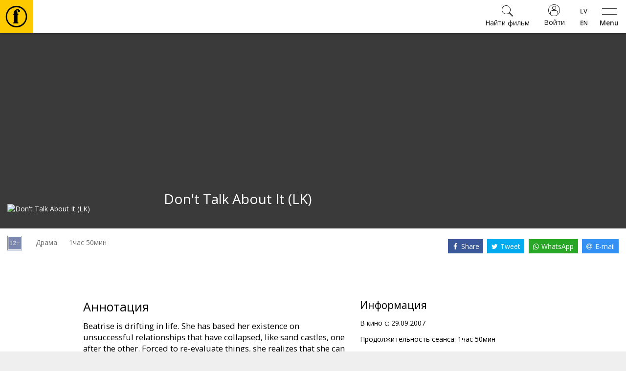

--- FILE ---
content_type: text/html; charset=utf-8
request_url: https://www.forumcinemas.lv/rus/event/300521/title/dont_talk_about_it_lk/
body_size: 15572
content:
<!DOCTYPE html>
<!--[if lt IE 7]>      <html class="no-js area-forumcinemas country-lv lt-ie9 lt-ie8 lt-ie7" lang="lv"> <![endif]-->
<!--[if IE 7]>         <html class="no-js area-forumcinemas country-lv lt-ie9 lt-ie8" lang="lv"> <![endif]-->
<!--[if IE 8]>         <html class="no-js area-forumcinemas country-lv lt-ie9" lang="lv"> <![endif]-->
<!--[if gt IE 8]><!--[if gt IE 8]><!-->
<html class="no-js area-forumcinemas country-lv" lang="lv">
<!--<![endif]-->
<head>

    <meta http-equiv="Content-Type" content="text/html; charset=utf-8" />
    <meta http-equiv="X-UA-Compatible" content="IE=edge,chrome=1">
<!--string is baseUrl-->
<meta name="viewport" content="width=device-width, initial-scale=1, maximum-scale=1, user-scalable=no">


    <title>Forum Cinemas - Don&#39;t Talk About It (LK)</title>

    <meta property="og:title" content="Forum Cinemas - Don&amp;#39;t Talk About It (LK)" />
    <meta property="og:site_name" content="Forum Cinemas" />
    <meta name="description" content="Beatrise is drifting in life. She has based her existence on unsuccessful relationships that have collapsed, like sand castles, one after the other. Forced to re-evaluate things, she realizes that she can only achieve harmony by learning to rely on herself, and not on illusory feelings or words." />



<!--T1 is baseUrl, T2 is ImageUrl-->

<link rel="shortcut icon" href="https://forumcinemaslv.blob.core.windows.net/images/favicon.ico" />
<link rel="icon" href="https://forumcinemaslv.blob.core.windows.net/images/favicon.png" type="image/png" />




    
    <link href="/SharedAssets/Styles/libs/libs?v=RJhG73JCfz7_spg_7_-a4Or_2R2W9ecxp_MrKn0i3Hw1" rel="stylesheet"/>




    <!--Render override style tags-->
<!--string is baseUrl-->

<link href="//maxcdn.bootstrapcdn.com/font-awesome/4.7.0/css/font-awesome.min.css" rel="stylesheet">
<link rel="stylesheet" type="text/css" href="/CustomAssets/new-forumcinemas-ee/Styles/style.min.css?v=12" />
<link rel="stylesheet" type="text/css" href="/CustomAssets/new-forumcinemas-lv/Styles/fc.css?v=6" />
<link href="https://fonts.googleapis.com/css?family=Open+Sans:400,600,700&amp;subset=latin-ext" rel="stylesheet">



        <!-- Google Tag Manager -->
        <script>
            (function (w, d, s, l, i) {
                w[l] = w[l] || []; w[l].push({
                    'gtm.start':
                        new Date().getTime(), event: 'gtm.js'
                }); var f = d.getElementsByTagName(s)[0],
                    j = d.createElement(s), dl = l != 'dataLayer' ? '&l=' + l : ''; j.async = true; j.src =
                        'https://www.googletagmanager.com/gtm.js?id=' + i + dl; f.parentNode.insertBefore(j, f);
            })(window, document, 'script', 'dataLayer', 'GTM-5QZ9G5C');</script>
        <!-- End Google Tag Manager -->







    <script language="javascript" type="text/javascript">
            
        var baseDomain = 'www.forumcinemas.lv';
        var baseUrl = '';
        var baseLangUrl = '/rus';
        

    </script>

    <!--Modernizer must be fist script-->
    <script src="/Modernizer?v=inCVuEFe6J4Q07A0AcRsbJic_UE5MwpRMNGcOtk94TE1"></script>


    <script src="/BundledScripts/BeforePage?v=kbEyu-PU3xnyeu40VPLqfh3zwLPryMC_NEYllo9ct7c1"></script>



    

<script type="text/javascript" src="https://cdnjs.cloudflare.com/ajax/libs/bodymovin/5.6.8/lottie.min.js">
</script>
    <style type="text/css">
        #MyPageIndexLoyaltyStatus svg.circle-chart {
            width: 195px !important;
        }
        #fclogo, #combo {
            opacity: 0;
            position: absolute;
            left: 50%;
            top: 47%;
            animation: fade 3s forwards;
            width: 60px;
            height: 60px;
            transform: translate(-50%, -50%);
        }
        #pilet {
            opacity: 0;
            position: absolute;
            left: 50%;
            top: 47%;
            animation: fade 3s forwards;
            width: 90px;
            height: 90px;
            transform: translate(-50%, -50%);
        }
        #kino-fans {
            position: absolute;
            transform: rotate(49deg);
            bottom: 28%;
            font-size: 9px;
            text-transform: uppercase;
        }
        #kino-draugs {
            position: absolute;
            font-size: 9px;
            text-transform: uppercase;
            top: 10%;
            width: 100%;
        }
        #kino-guru {
            position: absolute;
            font-size: 9px;
            text-transform: uppercase;
            transform: rotate(-49deg);
            left: 74%;
            bottom: 28%;
        }
    </style>

<!-- Naxti style overrides 
<link href="//www.naxti.ee/dev/fc.css?v=3" rel="stylesheet">
-->
<!-- Temp styles -->
<style>
@media (max-width: 767px){
.event-top-withimage>.img-container>.image-cover {
    left: -10%;
    top: -10%;
    right: -10%;
    bottom: -10%;
    filter: blur(18px);
    -webkit-filter: blur(18px);
}
}
@media (min-width: 768px){
.event-top-withimage>.img-container>.overlay2 {
    background-color: transparent;
}
}
@media (min-width: 1310px){
.show-list-row>div:first-child {
    width: 100%;
}
}
</style>
<!-- Domain verification -->
<meta name="facebook-domain-verification" content="vztzfshm1foe7mjo2lnv2nk0ko5p1r" />
<script>
const possibleValues = ["303947", "303958", "303959", "303981"];
function checkIfContainsPossibleValue() {
  return possibleValues.some(value => window.location.href.indexOf(value) > -1);
}
function jeans() {
var logoElement = document.getElementById("header-logo");
logoElement.style.backgroundColor = '#79baec';
const svgElement = document.querySelector('.classfilter-selector-container svg');
svgElement.style.fill = '#79baec';
const textElement = document.querySelector('.classfilter-selector-container .class-filter-title');
textElement.style.color = '#79baec';
  var pogas = document.getElementsByClassName("btn-primary");
  for (var i = 0; i < pogas.length; i++) {
    pogas[i].style.backgroundColor = "#79baec";
    pogas[i].style.borderColor = "#79baec";
  }
  const birkas= document.getElementsByClassName("badge");
  for (let i = 0; i < birkas.length; i++) {
    birkas[i].style.backgroundColor = "#79baec";
  }

const elements = document.getElementsByClassName('js-init-image');
for (let i = 0; i < elements.length; i++) {
  elements[i].style.color = "#79baec";
  elements[i].style.textDecoration = "none";
  
  elements[i].addEventListener('mouseover', function() {
    this.style.color = "#6094bc";
    this.style.textDecoration = "underline";
  });
  elements[i].addEventListener('mouseout', function() {
    this.style.color = "#79baec";
    this.style.textDecoration = "none";
  });
}
};
if (checkIfContainsPossibleValue()) {
  window.addEventListener("load", jeans);
}
</script>
<script src="https://consent.digiworks.dev/consent/app/init.js" async></script>
    <style>
        .small-event-show-block > .left-side {
            text-align: center;
        }

            .small-event-show-block > .left-side .event-item-thumb {
                display: inline-block;
                width: 105px;
            }

        .block-top-contentBlock-group-item.notselected .img-responsive-full {
            visibility: hidden;
            display: none;
        }

        .show-finder ._ajaxloading .loadingScreen {
            clear: both;
            padding-top: 2em !important;
        }

        .simplebar-content .event-list-item-inner {
            width: 132px;
        }

        .simplebar-content .event-item-thumb {
            width: 132px;
            height: 198px;
        }

        .image-cover-parent img, .image-cover-parent .cover-image {
            opacity: 0;
        }

            /*.image-cover-parent.loaded::before {
                content: '';
                opacity: 0;
                visibility: hidden;
                transition: visibility 0s 1s, opacity 300ms ease-out;
            }*/

            .image-cover-parent.loaded img, .image-cover-parent .cover-image.loaded {
                visibility: visible;
                opacity: 1;
                transition: opacity 300ms ease-out;
            }
    </style>

</head>

<body style="min-width:320px;overflow-x:auto">



        <!-- Google Tag Manager -->
        <noscript>
            <iframe src="//www.googletagmanager.com/ns.html?id=GTM-5QZ9G5C" height="0" width="0" style="display: none; visibility: hidden"></iframe>
        </noscript>
        <!-- End Google Tag Manager -->




    <!--[if lt IE 8]>
        <p class="browsehappy">You are using an <strong>outdated</strong> browser. Please <a target="_blank" href="http://browsehappy.com/">upgrade your browser</a> to improve your experience.</p>
    <![endif]-->
    <noscript>
        <p class="browsehappy no-js-message"><strong>Javascript</strong> in your browser is not enabled. Please enable <strong>Javascript</strong> to improve your experience.</p>
    </noscript>





<!--displayed when navbar is fixed-->

<header id="main-header" class="navbar-default clearfix navbar-fixed-top" style="min-width:320px;">
    <div class="container">
        <div class="navbar-formOrNav pull-right navbar-shoppingcart hidden-xs">
            <div class="nav navbar-btn">

            </div>
        </div>
        <div class="navbar-header">
                <div class="visible-xs visible-sm visible-md navbar-formOrNav pull-right navbar-togglebutton">
                    <div class="nav navbar-btn">
                        <button type="button" class="btn btn-link" id="sidebar-button">
                            <svg xmlns="http://www.w3.org/2000/svg" width="54" height="25" viewBox="0 0 54 25">
                                <path d="M0 2V0h54v2H0zm0 23v-2h54v2H0z" />
                            </svg>
                            <span>Menu</span>
                        </button>
                    </div>
                </div>
            <div id="navbar-brand-logo" class="navbar-brand">
                <div class="v-center-table">
                    <div class="v-center-tr">
                        <div class="v-center-td">
                            <a href="/rus/">
                                <img id="header-logo" src="/CustomAssets/new-forumcinemas-ee/Images/header-logo.png" title="Forum Cinemas" />
                            </a>
                        </div>
                    </div>
                </div>
            </div>

                <div class="visible-xs visible-sm visible-md navbar-formOrNav pull-right navbar-language-selection">
                    <div class="nav navbar-btn">
                            <div class="btn-group-vertical">
                <a class="btn " href="/event/300521/title/dont_talk_about_it_lk/">
                    <div style="background-image: url('/Content/flags/mini/lv.png')"></div>
                </a>
                <a class="btn " href="/eng/event/300521/title/dont_talk_about_it_lk/">
                    <div style="background-image: url('/Content/flags/mini/en.png')"></div>
                </a>
    </div>
                    </div>
                </div>
                <div class="visible-xs visible-sm visible-md navbar-formOrNav pull-right navbar-login">
                    <div class="nav navbar-btn">
                            <a href="/rus/mypage/logon/?returnUrl=%252frus%252fevent%252f300521%252ftitle%252fdont_talk_about_it_lk%252f" class="btn btn-login btn-default">
                                <svg xmlns="http://www.w3.org/2000/svg" width="24" height="24" viewBox="0 0 480 480">
                                    <path d="M478.9 217.9C467.5 94.5 364 0 240 0 107.5 0 0 107.5 0 240s107.5 240 240 240c7.2 0 14.4-.3 21.6-1 6.7-.6 13.3-1.5 19.8-2.7l2.5-.4c121.9-22.7 206.4-134.5 195-258zM384 411.5l-1.1.9c-4.5 3.7-9.1 7.3-13.8 10.6-.6.4-1.3.9-1.9 1.3-4.8 3.3-9.6 6.4-14.6 9.3-.6.4-1.3.7-1.9 1.1-5.1 2.9-10.2 5.6-15.4 8-.6.3-1.2.5-1.8.8-5.3 2.5-10.7 4.7-16.2 6.7-.5.2-1.1.4-1.6.6-5.6 2-11.3 3.8-17 5.4l-1.4.3c-5.9 1.6-11.8 2.9-17.8 4-.3.1-.7.1-1 .2-6.1 1.1-12.3 1.9-18.5 2.5h-.6c-6.4.6-12.8.8-19.3.8s-12.9-.2-19.3-.8h-.6c-6.2-.6-12.4-1.4-18.5-2.4-.4-.1-.7-.1-1-.2-6-1.1-11.9-2.4-17.8-3.9l-1.4-.4c-5.7-1.6-11.4-3.4-16.9-5.4-.6-.2-1.2-.4-1.7-.6-5.5-2-10.8-4.3-16.1-6.7-.7-.3-1.3-.6-2-.9-5.2-2.4-10.3-5.1-15.2-7.9l-2.1-1.2c-4.9-2.9-9.7-5.9-14.4-9.2l-2.1-1.5c-4.6-3.3-9.1-6.8-13.5-10.4l-1.2-1.1V344c.1-48.6 39.4-87.9 88-88h112c48.6.1 87.9 39.4 88 88v67.5zm16-14.9V344c-.1-57.4-46.6-103.9-104-104H184c-57.4.1-103.9 46.6-104 104v52.6C-6.2 308.7-5.2 167.7 82.1 80.9c87.4-86.8 228.4-86.8 315.7 0 87.4 86.8 88.4 227.8 2.2 315.7zM240 64c-44.2 0-80 35.8-80 80s35.8 80 80 80 80-35.8 80-80-35.8-80-80-80zm0 144c-35.3 0-64-28.7-64-64s28.7-64 64-64 64 28.7 64 64-28.7 64-64 64z" />
                                </svg>
                                <span>Войти</span>
                            </a>
                    </div>
                </div>

                <div class="visible-xs visible-sm visible-md navbar-formOrNav pull-right navbar-search">
                    <div class="nav navbar-btn">

<div class="global-search-container">
    <form method="get" action="/rus/search/">
        <button type="button" class="btn btn-link close-search">
            <svg xmlns="http://www.w3.org/2000/svg" height="36" width="36" viewBox="0 0 50.9 50.9">
                <path d="M50.9 2.8L48.1 0 25.5 22.6 2.8 0 0 2.8l22.6 22.7L0 48.1l2.8 2.8 22.7-22.6 22.6 22.6 2.8-2.8-22.6-22.6z" />
            </svg>
            <span>Закрыть</span>
        </button>
        <div class="header">
            <svg xmlns="http://www.w3.org/2000/svg" height="60" width="60" viewBox="0 0 45.8 45.81"><path d="M23.2,0h-.34a22.91,22.91,0,0,0,0,45.81h.34A22.91,22.91,0,0,0,23.2,0Zm0,42.55h-.34a19.65,19.65,0,0,1,0-39.3h.34a19.65,19.65,0,0,1,0,39.3ZM25.6,7.36a7.3,7.3,0,0,0-2.4.35,7,7,0,0,0-5.31,6.59v2.42h-2v2h.53A1.47,1.47,0,0,1,17.9,20.2v.06h0V33.87a1.47,1.47,0,0,1-1.47,1.47h-.54v2H27.25v-2h-.52a1.47,1.47,0,0,1-1.47-1.47V20.28h0V20.2a1.47,1.47,0,0,1,1.47-1.47h.53v-2h-2V16c0-3.11-1.31-3.92-1.74-5.37a1.12,1.12,0,0,1,.72-1.51c1.27-.22,1.48,1,1.47,1.9a2.26,2.26,0,0,0,2.47,2.58,2.52,2.52,0,0,0,2.39-2.74C30.56,8.73,27.91,7.36,25.6,7.36Z" /></svg>
            <h3>Найти фильм</h3>
        </div>

        <div class="input-group">
            <input class="form-control global-search-input" name="query" placeholder="Найти фильм" type="text" autocomplete="off" />
            <div class="input-group-btn">
                <button type="submit" class="btn btn-default">
                    <svg xmlns="http://www.w3.org/2000/svg" width="23" height="23" viewBox="0 0 53.627 53.627">
                        <path d="M53.627 49.385L37.795 33.553C40.423 30.046 42 25.709 42 21 42 9.42 32.58 0 21 0S0 9.42 0 21s9.42 21 21 21c4.709 0 9.046-1.577 12.553-4.205l15.832 15.832 4.242-4.242zM2 21C2 10.523 10.523 2 21 2s19 8.523 19 19-8.523 19-19 19S2 31.477 2 21zm33.567 15.093c.178-.172.353-.347.525-.525.146-.151.304-.29.445-.445l14.262 14.262-1.415 1.415-14.261-14.263c.155-.141.293-.299.444-.444z" />
                    </svg>
                </button>
            </div>
        </div>
        <div class="dynamic-search-result-container">
            <ul class="list-group dynamic-search-result">
                
            </ul>
        </div>
    </form>
    
    <button class="btn btn-default global-search-button ">
        <svg xmlns="http://www.w3.org/2000/svg" width="23" height="23" viewBox="0 0 53.627 53.627">
            <path d="M53.627 49.385L37.795 33.553C40.423 30.046 42 25.709 42 21 42 9.42 32.58 0 21 0S0 9.42 0 21s9.42 21 21 21c4.709 0 9.046-1.577 12.553-4.205l15.832 15.832 4.242-4.242zM2 21C2 10.523 10.523 2 21 2s19 8.523 19 19-8.523 19-19 19S2 31.477 2 21zm33.567 15.093c.178-.172.353-.347.525-.525.146-.151.304-.29.445-.445l14.262 14.262-1.415 1.415-14.261-14.263c.155-.141.293-.299.444-.444z" />
        </svg>
        <span>Найти фильм</span>
    </button>
    <script>
        $(document).ready(function () {
            $(".global-search-button").click(function (e) {
                $("body").addClass("show-search");
                $(".global-search-input").focus();
            });
            $("body").click(function (e) {
                if (e.target.className && typeof e.target.className.indexOf == 'function' && e.target.className.indexOf("global-search-container") == -1 && !$(e.target).parents(".global-search-container").size()) {
                    $("body").removeClass("show-search");
                }
            });
            $(".close-search").click(function () {
                $("body").removeClass("show-search");
            });
            new SimpleBar($('.dynamic-search-result-container')[0], { autoHide: false });
            $(".global-search-input").keyup(function () {
                var val = $.trim(this.value).toUpperCase();
                $.getJSON("/rus/search//?query=" + val + "&suggest=1&format=json", function (data) {
                    var items = [];
                    if (data && data.length) {
                        if (data.length > 30) {
                            data = data.slice(0, 29);
                        }
                        $.each(data, function (key, val) {
                            items.push("<li class='list-group-item'><a href='"+val.Url+"' class='one-line'>"+val.Name+"</a></li>");
                        });
                        $(".dynamic-search-result").html(items.join(""));
                    } else {
                        $(".dynamic-search-result").html("");
                    }
                });
            });
        });
    </script>
</div>
                    </div>
                </div>

        </div>

        <div class="collapse navbar-collapse">
<ul class="nav navbar-nav navbar-main-menu">
            <li class=" SubMenuNode_1940"><a href="/rus/filmy/segodnya-na-kinoekranah" target="">Фильмы</a></li>
            <li class=" SubMenuNode_1941"><a href="/rus/bilety/tseny-na-bilety" target="">Билеты</a></li>
            <li class=" SubMenuNode_1942"><a href="/rus/kultura/opera" target="">Культура</a></li>
            <li class=" SubMenuNode_1943"><a href="/rus/meropriyatiya/arenda-kinozala" target="">Мероприятия</a></li>
            <li class=" SubMenuNode_1944"><a href="/rus/novosti" target="">Новости</a></li>
            <li class=" SubMenuNode_1945"><a href="/rus/podarochnye-karty/podarochnye-bilety" target="">Подарки</a></li>
            <li class=" SubMenuNode_1946"><a href="/rus/kinozakuski/kafe-pophouse" target="">Кинозакуски</a></li>
            <li class=" SubMenuNode_1947"><a href="/rus/biznes/podarochnye-karty" target="">B2B</a></li>
            <li class=" SubMenuNode_1948"><a href="/rus/kinoklub/clubintro" target="">Клуб</a></li>
</ul>
<script>
    $(document).ready(function () {
        $('.dropdown-submenu > a').on("click", function (e) {
            $('.dropdown-menu.sub-open').toggle().removeClass('sub-open');
            $(this).next('ul').toggleClass("sub-open").toggle();
            e.stopPropagation();
            e.preventDefault();
        });
    });
</script>
            <div class="navbar-right no-top-margin no-bottom-margin">
                    <div class="navbar-formOrNav navbar-right  navbar-language-selection">
                        <div class="nav navbar-btn">
                                <div class="btn-group-vertical">
                <a class="btn " href="/event/300521/title/dont_talk_about_it_lk/">
                    <div style="background-image: url('/Content/flags/mini/lv.png')"></div>
                </a>
                <a class="btn " href="/eng/event/300521/title/dont_talk_about_it_lk/">
                    <div style="background-image: url('/Content/flags/mini/en.png')"></div>
                </a>
    </div>
                        </div>
                    </div>
                        <div class="navbar-formOrNav navbar-right navbar-login">
                            <div class="nav navbar-btn">
<div >
    
<a href="/rus/mypage/logon/?returnUrl=%252frus%252fevent%252f300521%252ftitle%252fdont_talk_about_it_lk%252f" class="btn-login btn btn-default visible-xs visible-sm">
    <svg xmlns="http://www.w3.org/2000/svg" width="24" height="24" viewBox="0 0 480 480">
        <path d="M478.9 217.9C467.5 94.5 364 0 240 0 107.5 0 0 107.5 0 240s107.5 240 240 240c7.2 0 14.4-.3 21.6-1 6.7-.6 13.3-1.5 19.8-2.7l2.5-.4c121.9-22.7 206.4-134.5 195-258zM384 411.5l-1.1.9c-4.5 3.7-9.1 7.3-13.8 10.6-.6.4-1.3.9-1.9 1.3-4.8 3.3-9.6 6.4-14.6 9.3-.6.4-1.3.7-1.9 1.1-5.1 2.9-10.2 5.6-15.4 8-.6.3-1.2.5-1.8.8-5.3 2.5-10.7 4.7-16.2 6.7-.5.2-1.1.4-1.6.6-5.6 2-11.3 3.8-17 5.4l-1.4.3c-5.9 1.6-11.8 2.9-17.8 4-.3.1-.7.1-1 .2-6.1 1.1-12.3 1.9-18.5 2.5h-.6c-6.4.6-12.8.8-19.3.8s-12.9-.2-19.3-.8h-.6c-6.2-.6-12.4-1.4-18.5-2.4-.4-.1-.7-.1-1-.2-6-1.1-11.9-2.4-17.8-3.9l-1.4-.4c-5.7-1.6-11.4-3.4-16.9-5.4-.6-.2-1.2-.4-1.7-.6-5.5-2-10.8-4.3-16.1-6.7-.7-.3-1.3-.6-2-.9-5.2-2.4-10.3-5.1-15.2-7.9l-2.1-1.2c-4.9-2.9-9.7-5.9-14.4-9.2l-2.1-1.5c-4.6-3.3-9.1-6.8-13.5-10.4l-1.2-1.1V344c.1-48.6 39.4-87.9 88-88h112c48.6.1 87.9 39.4 88 88v67.5zm16-14.9V344c-.1-57.4-46.6-103.9-104-104H184c-57.4.1-103.9 46.6-104 104v52.6C-6.2 308.7-5.2 167.7 82.1 80.9c87.4-86.8 228.4-86.8 315.7 0 87.4 86.8 88.4 227.8 2.2 315.7zM240 64c-44.2 0-80 35.8-80 80s35.8 80 80 80 80-35.8 80-80-35.8-80-80-80zm0 144c-35.3 0-64-28.7-64-64s28.7-64 64-64 64 28.7 64 64-28.7 64-64 64z" />
    </svg>
    <span>Войти</span>
</a>
<!--uses js to enable popover-->
<div class="btn-login btn btn-default popover-link hidden-xs hidden-sm">
    <svg xmlns="http://www.w3.org/2000/svg" width="24" height="24" viewBox="0 0 480 480">
        <path d="M478.9 217.9C467.5 94.5 364 0 240 0 107.5 0 0 107.5 0 240s107.5 240 240 240c7.2 0 14.4-.3 21.6-1 6.7-.6 13.3-1.5 19.8-2.7l2.5-.4c121.9-22.7 206.4-134.5 195-258zM384 411.5l-1.1.9c-4.5 3.7-9.1 7.3-13.8 10.6-.6.4-1.3.9-1.9 1.3-4.8 3.3-9.6 6.4-14.6 9.3-.6.4-1.3.7-1.9 1.1-5.1 2.9-10.2 5.6-15.4 8-.6.3-1.2.5-1.8.8-5.3 2.5-10.7 4.7-16.2 6.7-.5.2-1.1.4-1.6.6-5.6 2-11.3 3.8-17 5.4l-1.4.3c-5.9 1.6-11.8 2.9-17.8 4-.3.1-.7.1-1 .2-6.1 1.1-12.3 1.9-18.5 2.5h-.6c-6.4.6-12.8.8-19.3.8s-12.9-.2-19.3-.8h-.6c-6.2-.6-12.4-1.4-18.5-2.4-.4-.1-.7-.1-1-.2-6-1.1-11.9-2.4-17.8-3.9l-1.4-.4c-5.7-1.6-11.4-3.4-16.9-5.4-.6-.2-1.2-.4-1.7-.6-5.5-2-10.8-4.3-16.1-6.7-.7-.3-1.3-.6-2-.9-5.2-2.4-10.3-5.1-15.2-7.9l-2.1-1.2c-4.9-2.9-9.7-5.9-14.4-9.2l-2.1-1.5c-4.6-3.3-9.1-6.8-13.5-10.4l-1.2-1.1V344c.1-48.6 39.4-87.9 88-88h112c48.6.1 87.9 39.4 88 88v67.5zm16-14.9V344c-.1-57.4-46.6-103.9-104-104H184c-57.4.1-103.9 46.6-104 104v52.6C-6.2 308.7-5.2 167.7 82.1 80.9c87.4-86.8 228.4-86.8 315.7 0 87.4 86.8 88.4 227.8 2.2 315.7zM240 64c-44.2 0-80 35.8-80 80s35.8 80 80 80 80-35.8 80-80-35.8-80-80-80zm0 144c-35.3 0-64-28.7-64-64s28.7-64 64-64 64 28.7 64 64-28.7 64-64 64z" />
    </svg>
    <span>Войти</span>
</div>
<div class="popover-title hide hidden-xs hidden-sm"></div>
<div class="popover-content hide hidden-xs hidden-sm">
    <div class="popover-login-container">
        <button type="button" class="close-login btn btn-link" onclick="$('.popover-link').popover('hide')">
            <svg xmlns="http://www.w3.org/2000/svg" height="36" width="36" viewBox="0 0 50.9 50.9">
                <path d="M50.9 2.8L48.1 0 25.5 22.6 2.8 0 0 2.8l22.6 22.7L0 48.1l2.8 2.8 22.7-22.6 22.6 22.6 2.8-2.8-22.6-22.6z" />
            </svg>
            <span>Закрыть</span>
        </button>
        <div class="header">
            <svg xmlns="http://www.w3.org/2000/svg" height="60" width="60" viewBox="0 0 45.8 45.81"><path d="M23.2,0h-.34a22.91,22.91,0,0,0,0,45.81h.34A22.91,22.91,0,0,0,23.2,0Zm0,42.55h-.34a19.65,19.65,0,0,1,0-39.3h.34a19.65,19.65,0,0,1,0,39.3ZM25.6,7.36a7.3,7.3,0,0,0-2.4.35,7,7,0,0,0-5.31,6.59v2.42h-2v2h.53A1.47,1.47,0,0,1,17.9,20.2v.06h0V33.87a1.47,1.47,0,0,1-1.47,1.47h-.54v2H27.25v-2h-.52a1.47,1.47,0,0,1-1.47-1.47V20.28h0V20.2a1.47,1.47,0,0,1,1.47-1.47h.53v-2h-2V16c0-3.11-1.31-3.92-1.74-5.37a1.12,1.12,0,0,1,.72-1.51c1.27-.22,1.48,1,1.47,1.9a2.26,2.26,0,0,0,2.47,2.58,2.52,2.52,0,0,0,2.39-2.74C30.56,8.73,27.91,7.36,25.6,7.36Z" /></svg>
            <h3>Войти</h3>
        </div>
        <form class="" method="post" action="/rus/mypage/logon/">
            <input type="hidden" name="ReturnUrl" value="%2frus%2fevent%2f300521%2ftitle%2fdont_talk_about_it_lk%2f" />
                <input type="hidden" name="rvt" value="113FAFB27998E473E465E2CC2E4C7837" autocomplete="off" readonly="readonly" />
            <div class="form-group">
                <label for="userName" class="display-if-no-placeholder">Логин</label>
                <div class="input-group">
                    <div class="input-group-addon">
                        <svg xmlns="http://www.w3.org/2000/svg" width="24" height="24" viewBox="0 0 480 480">
                            <path d="M478.9 217.9C467.5 94.5 364 0 240 0 107.5 0 0 107.5 0 240s107.5 240 240 240c7.2 0 14.4-.3 21.6-1 6.7-.6 13.3-1.5 19.8-2.7l2.5-.4c121.9-22.7 206.4-134.5 195-258zM384 411.5l-1.1.9c-4.5 3.7-9.1 7.3-13.8 10.6-.6.4-1.3.9-1.9 1.3-4.8 3.3-9.6 6.4-14.6 9.3-.6.4-1.3.7-1.9 1.1-5.1 2.9-10.2 5.6-15.4 8-.6.3-1.2.5-1.8.8-5.3 2.5-10.7 4.7-16.2 6.7-.5.2-1.1.4-1.6.6-5.6 2-11.3 3.8-17 5.4l-1.4.3c-5.9 1.6-11.8 2.9-17.8 4-.3.1-.7.1-1 .2-6.1 1.1-12.3 1.9-18.5 2.5h-.6c-6.4.6-12.8.8-19.3.8s-12.9-.2-19.3-.8h-.6c-6.2-.6-12.4-1.4-18.5-2.4-.4-.1-.7-.1-1-.2-6-1.1-11.9-2.4-17.8-3.9l-1.4-.4c-5.7-1.6-11.4-3.4-16.9-5.4-.6-.2-1.2-.4-1.7-.6-5.5-2-10.8-4.3-16.1-6.7-.7-.3-1.3-.6-2-.9-5.2-2.4-10.3-5.1-15.2-7.9l-2.1-1.2c-4.9-2.9-9.7-5.9-14.4-9.2l-2.1-1.5c-4.6-3.3-9.1-6.8-13.5-10.4l-1.2-1.1V344c.1-48.6 39.4-87.9 88-88h112c48.6.1 87.9 39.4 88 88v67.5zm16-14.9V344c-.1-57.4-46.6-103.9-104-104H184c-57.4.1-103.9 46.6-104 104v52.6C-6.2 308.7-5.2 167.7 82.1 80.9c87.4-86.8 228.4-86.8 315.7 0 87.4 86.8 88.4 227.8 2.2 315.7zM240 64c-44.2 0-80 35.8-80 80s35.8 80 80 80 80-35.8 80-80-35.8-80-80-80zm0 144c-35.3 0-64-28.7-64-64s28.7-64 64-64 64 28.7 64 64-28.7 64-64 64z" />
                        </svg>
                    </div>
                    <input type="text" value="" name="userName" class="form-control" placeholder="Логин" />
                </div>
            </div>
            <div class="form-group">
                <label for="password" class="display-if-no-placeholder">Пароль</label>
                <div class="input-group">
                    <div class="input-group-addon">
                        <svg xmlns="http://www.w3.org/2000/svg" width="24" height="24" viewBox="0 0 56 56"><path d="M40,0A16,16,0,0,0,26.7,24.88L.29,51.29a1,1,0,0,0,0,1.42,1,1,0,0,0,1.42,0L6,48.41l7.29,7.3a1,1,0,0,0,1.42,0,1,1,0,0,0,0-1.42L7.41,47,11,43.41l5.29,5.3a1,1,0,0,0,1.42,0,1,1,0,0,0,0-1.42L12.41,42,16,38.41l7.29,7.3a1,1,0,0,0,1.42,0,1,1,0,0,0,0-1.42L17.41,37,27.94,26.48A16,16,0,1,0,40,0Zm0,30A14,14,0,1,1,54,16,14,14,0,0,1,40,30Z" /></svg>
                    </div>
                    <input type="password" value="" name="password" class="form-control" placeholder="Пароль" />
                </div>
            </div>
                <div class="form-group">
                    <input name="rememberMe" id="popOverRememberMe" type="checkbox" class="remember-me-checkbox"  value="true" />
                    <label for="popOverRememberMe">
                        Запомнить меня
                    </label>
                </div>
            <div class="form-group text-center">
                <button type="submit" class="btn btn-primary btn-lg">
                    Войти
                </button>
            </div>
            <p class="text-center register-question">
                Не зарегистрирован?
                <a href="/rus/mypage/register/" class="block">
                    Присоединись к Киноклубу
                </a>
            </p>
            <p class="text-center">
                
                <a href="/rus/mypage/forgotpassword/">
                    Обновить пароль
                </a>
            </p>
        </form>
    </div>
</div>
<script>
    $('.popover-link').popover({
        html: true,
        title: function () {
            return $(this).parent().find(".popover-title").html();
        },
        content: function () {
            return $(this).parent().find(".popover-content").html();
        },
        placement: "auto"
    });
</script>
   
</div>
                            </div>
                        </div>
                    <div class="navbar-formOrNav pull-right navbar-search">
                        <div class="nav navbar-btn">

<div class="global-search-container">
    <form method="get" action="/rus/search/">
        <button type="button" class="btn btn-link close-search">
            <svg xmlns="http://www.w3.org/2000/svg" height="36" width="36" viewBox="0 0 50.9 50.9">
                <path d="M50.9 2.8L48.1 0 25.5 22.6 2.8 0 0 2.8l22.6 22.7L0 48.1l2.8 2.8 22.7-22.6 22.6 22.6 2.8-2.8-22.6-22.6z" />
            </svg>
            <span>Закрыть</span>
        </button>
        <div class="header">
            <svg xmlns="http://www.w3.org/2000/svg" height="60" width="60" viewBox="0 0 45.8 45.81"><path d="M23.2,0h-.34a22.91,22.91,0,0,0,0,45.81h.34A22.91,22.91,0,0,0,23.2,0Zm0,42.55h-.34a19.65,19.65,0,0,1,0-39.3h.34a19.65,19.65,0,0,1,0,39.3ZM25.6,7.36a7.3,7.3,0,0,0-2.4.35,7,7,0,0,0-5.31,6.59v2.42h-2v2h.53A1.47,1.47,0,0,1,17.9,20.2v.06h0V33.87a1.47,1.47,0,0,1-1.47,1.47h-.54v2H27.25v-2h-.52a1.47,1.47,0,0,1-1.47-1.47V20.28h0V20.2a1.47,1.47,0,0,1,1.47-1.47h.53v-2h-2V16c0-3.11-1.31-3.92-1.74-5.37a1.12,1.12,0,0,1,.72-1.51c1.27-.22,1.48,1,1.47,1.9a2.26,2.26,0,0,0,2.47,2.58,2.52,2.52,0,0,0,2.39-2.74C30.56,8.73,27.91,7.36,25.6,7.36Z" /></svg>
            <h3>Найти фильм</h3>
        </div>

        <div class="input-group">
            <input class="form-control global-search-input" name="query" placeholder="Найти фильм" type="text" autocomplete="off" />
            <div class="input-group-btn">
                <button type="submit" class="btn btn-default">
                    <svg xmlns="http://www.w3.org/2000/svg" width="23" height="23" viewBox="0 0 53.627 53.627">
                        <path d="M53.627 49.385L37.795 33.553C40.423 30.046 42 25.709 42 21 42 9.42 32.58 0 21 0S0 9.42 0 21s9.42 21 21 21c4.709 0 9.046-1.577 12.553-4.205l15.832 15.832 4.242-4.242zM2 21C2 10.523 10.523 2 21 2s19 8.523 19 19-8.523 19-19 19S2 31.477 2 21zm33.567 15.093c.178-.172.353-.347.525-.525.146-.151.304-.29.445-.445l14.262 14.262-1.415 1.415-14.261-14.263c.155-.141.293-.299.444-.444z" />
                    </svg>
                </button>
            </div>
        </div>
        <div class="dynamic-search-result-container">
            <ul class="list-group dynamic-search-result">
                
            </ul>
        </div>
    </form>
    
    <button class="btn btn-default global-search-button ">
        <svg xmlns="http://www.w3.org/2000/svg" width="23" height="23" viewBox="0 0 53.627 53.627">
            <path d="M53.627 49.385L37.795 33.553C40.423 30.046 42 25.709 42 21 42 9.42 32.58 0 21 0S0 9.42 0 21s9.42 21 21 21c4.709 0 9.046-1.577 12.553-4.205l15.832 15.832 4.242-4.242zM2 21C2 10.523 10.523 2 21 2s19 8.523 19 19-8.523 19-19 19S2 31.477 2 21zm33.567 15.093c.178-.172.353-.347.525-.525.146-.151.304-.29.445-.445l14.262 14.262-1.415 1.415-14.261-14.263c.155-.141.293-.299.444-.444z" />
        </svg>
        <span>Найти фильм</span>
    </button>
    <script>
        $(document).ready(function () {
            $(".global-search-button").click(function (e) {
                $("body").addClass("show-search");
                $(".global-search-input").focus();
            });
            $("body").click(function (e) {
                if (e.target.className && typeof e.target.className.indexOf == 'function' && e.target.className.indexOf("global-search-container") == -1 && !$(e.target).parents(".global-search-container").size()) {
                    $("body").removeClass("show-search");
                }
            });
            $(".close-search").click(function () {
                $("body").removeClass("show-search");
            });
            new SimpleBar($('.dynamic-search-result-container')[0], { autoHide: false });
            $(".global-search-input").keyup(function () {
                var val = $.trim(this.value).toUpperCase();
                $.getJSON("/rus/search//?query=" + val + "&suggest=1&format=json", function (data) {
                    var items = [];
                    if (data && data.length) {
                        if (data.length > 30) {
                            data = data.slice(0, 29);
                        }
                        $.each(data, function (key, val) {
                            items.push("<li class='list-group-item'><a href='"+val.Url+"' class='one-line'>"+val.Name+"</a></li>");
                        });
                        $(".dynamic-search-result").html(items.join(""));
                    } else {
                        $(".dynamic-search-result").html("");
                    }
                });
            });
        });
    </script>
</div>
                        </div>
                    </div>
            </div>

        </div>

    </div>

</header>
<div id="sidebar">
    <div class="sidebar-menu">

<ul class="navbar-side-menu" id="navbar-side-menu-items" style="float: none !important;">
            <li class=" SubMenuNode_1940"><a href="/rus/filmy/segodnya-na-kinoekranah" target="">Фильмы</a></li>
            <li class=" SubMenuNode_1941"><a href="/rus/bilety/tseny-na-bilety" target="">Билеты</a></li>
            <li class=" SubMenuNode_1942"><a href="/rus/kultura/opera" target="">Культура</a></li>
            <li class=" SubMenuNode_1943"><a href="/rus/meropriyatiya/arenda-kinozala" target="">Мероприятия</a></li>
            <li class=" SubMenuNode_1944"><a href="/rus/novosti" target="">Новости</a></li>
            <li class=" SubMenuNode_1945"><a href="/rus/podarochnye-karty/podarochnye-bilety" target="">Подарки</a></li>
            <li class=" SubMenuNode_1946"><a href="/rus/kinozakuski/kafe-pophouse" target="">Кинозакуски</a></li>
            <li class=" SubMenuNode_1947"><a href="/rus/biznes/podarochnye-karty" target="">B2B</a></li>
            <li class=" SubMenuNode_1948"><a href="/rus/kinoklub/clubintro" target="">Клуб</a></li>
</ul>
<script>
    var $myGroup = $('#navbar-side-menu-items');
    $myGroup.on('show.bs.collapse', '.collapse', function () {
        $(this).closest('li').addClass('open');
        if (!$(this).hasClass('in')) {
            //$myGroup.find('.collapse.in').collapse('hide');
            $(this).parent().parent().find('.collapse.in').collapse('hide');
        }
        
    });
    $myGroup.on('hidden.bs.collapse', '.collapse', function () {
        if (!$(this).hasClass('in')) {
            $(this).closest('li').removeClass('open');
        }
    });
</script>
    </div>
</div>

<script>
    $("#sidebar-button").click(function () {
        $("body").toggleClass("show-sidebar");
    });
    $("#sidebar").click(function (e) {
        if (e.target.id == "sidebar") {
            $("body").removeClass("show-sidebar");
        }
    });
    new SimpleBar($('.sidebar-menu')[0], { autoHide: true });
    $(document).ready(function () {
        // if timer is already displayed in page
        if ($('.shoppingCartSmallTimer').length > 1) {
            $('.navbar-shoppingcart').hide();
        } else if ($('.shoppingCartSmallTimer').length === 1) {
            $('.navbar-shoppingcart').show();
        }
    });
</script>



    <div id="new-body">

        <div id="wrapper-for-content-bg-still"></div>

        

        









<div class="container-fluid event-top-withimage ">

    <div class="img-container">
        <img src="[data-uri]" class="img-responsive-full">
        <div class="image-cover cover-image" data-background-image=""></div>
        <noscript><div class="image-cover" style="background-image:url('')"></div></noscript>
        <div class="overlay3"></div>
        <div class="overlay2"></div>
        <div class="overlay"></div>
    </div>
    <div class="event-top-info-overimage">
        <div class="container hidden-xs hidden-sm">

            <div class="row">
                <div class="col-md-3 ">

                </div>
                <div class="col-md-9">
                    <h1 class="list-item-desc-title no-top-margin">
                        Don&#39;t Talk About It (LK)
                    </h1>




                </div>
            </div>

            <div class="row ">
                <div class="col-md-3 event-thumbnail-cont">
                    <img data-src="" class="event-thumbnail img-responsive" alt="Don&#39;t Talk About It (LK)" />
                    <noscript>
                        <img src="" class="event-thumbnail img-responsive" alt="Don&#39;t Talk About It (LK)" />
                    </noscript>
                </div>

            </div>

        </div>

        

        <div class="event-thumbnail-cont event-thumbnail-mobile text-center visible-xs visible-sm">
            <img data-src="" class="img-responsive" alt="Don&#39;t Talk About It (LK)" />
            <noscript>
                <img src="" class="img-responsive" alt="Don&#39;t Talk About It (LK)" />
            </noscript>
        </div>


    </div>
</div>


<div class="event-top-desc-cont desktop hidden-xs hidden-sm">
    <div class="container">
        <div class="inner">
            <p class="no-margin">

                        <img class="event-IconDescriptors-image  enableTooltip" data-toggle="tooltip" data-placement="top" title="Не рекомендуется до 12 лет" src="https://forumcinemaslv.blob.core.windows.net/images/rating_large_N12.png" alt="" />
                    <span>&nbsp;&nbsp;&nbsp;&nbsp;</span>






                    <span>Драма</span>
                    <span>&nbsp;&nbsp;&nbsp;&nbsp;</span>
                <span>1час 50мин</span>
            </p>

            <div class="js-share"></div>
        </div>
    </div>
</div>


<div id="layout-container" class="container container-small">
    <div id="layout-event" class="layout ">


        <div class="event-top-synop-detail-cont">
            <div class="bg"></div>
            <div class="hidden-xs hidden-sm">



                <div class="row">
                    <div class="col-md-7 event-top-synop-cont">
                        <h3>Аннотация</h3>
                        <div class="eventSynopsis">
                            Beatrise is drifting in life. She has based her existence on unsuccessful relationships that have collapsed, like sand castles, one after the other. Forced to re-evaluate things, she realizes that she can only achieve harmony by learning to rely on herself, and not on illusory feelings or words.<br /><br />Cast: Rēzija Kalniņa, Ģirts Ķesteris, Sandra Zvīgule, Harijs Spanovskis, Juris Žagars, Leonarda Ķestere, Lāsma Bušmane, Juris Bartkevičs<br /><br />Directed by Una Celma<br /><br />Movie in Latvian.
                        </div>
                    </div>
                    <div class="col-md-5 event-top-details-cont">
                        <h3>Информация</h3>

                        <p>
                            <span>В кино с:</span>
                            <span>29.09.2007</span>
                        </p>

                            <p>
                                <span>Продолжительность сеанса:</span>
                                <span>1час 50мин</span>
                            </p>

                                <p>
                                    <span>Дистрибьютор:</span>
                                    <span>Nacionālais Kino centrs</span>
                                </p>






                    </div>
                </div>
            </div>

            <div class="visible-xs visible-sm">

                <div class="row">
                    
                    <div class="col-xs-12 ">
                        <h1 class="xs-text-center">
                            Don&#39;t Talk About It (LK)
                        </h1>
                            <h3 class="xs-text-center no-top-margin" style="margin-top:-10px;">
                                
                            </h3>
                        <p class="event-info">
                            <span>1час 50мин</span>

                                <span>&nbsp;|&nbsp;</span>
                                <span>Драма</span>
                            <span>&nbsp;|&nbsp;</span>
                            <span>В кино с:</span>
                            <span>29.09.2007</span>

                        </p>

                        <div class="eventSynopsis eventSynopsis-mobile text-justify">
                            Beatrise is drifting in life. She has based her existence on unsuccessful relationships that have collapsed, like sand castles, one after the other. Forced to re-evaluate things, she realizes that she can only achieve harmony by learning to rely on herself, and not on illusory feelings or words.<br /><br />Cast: Rēzija Kalniņa, Ģirts Ķesteris, Sandra Zvīgule, Harijs Spanovskis, Juris Žagars, Leonarda Ķestere, Lāsma Bušmane, Juris Bartkevičs<br /><br />Directed by Una Celma<br /><br />Movie in Latvian.

                            <p></p>
                            <hr />
                            <p>
                                        <span>Дистрибьютор:</span>
                                        <span>Nacionālais Kino centrs</span>
                                        <br />




                            </p>
                            <hr />
                        </div>


                    </div>
                </div>


            </div>
        </div>

        <script>
                $('.eventSynopsis').readmore({
                    collapsedHeight: 170,
                    /**/
                    moreLink: '<a href="#">Читать далее</a>',
                /**/
                /**/
                lessLink: '<a href="#">Закрыть</a>'
                /**/
            });
        </script>

        <div class="event-top-desc-cont mobile visible-xs visible-sm">
            <div class="bg"> </div>

            <div class="inner">



                <p class="no-margin">

                            <img class="event-IconDescriptors-image  enableTooltip" data-toggle="tooltip" data-placement="top" title="Не рекомендуется до 12 лет" src="https://forumcinemaslv.blob.core.windows.net/images/rating_large_N12.png" alt="" />
                        <span>&nbsp;&nbsp;&nbsp;&nbsp;</span>



                </p>

                <div class="js-share"></div>
            </div>
        </div>


        




        <div class="row">

            <div id="layout-left" class="col-md-12">
                <div class="panel panel-default layout-section-panel">
                    <div class="panel-body">
                        <div id="event-details">
                            <div class="panel panel-default">
                                <div class="panel-body">





                                    <div id="contentEventShows">
                                            <h2>Сеансы</h2>
                                        





<form action="/rus/event/300521/title/dont_talk_about_it_lk/" method="post" onclick="Sys.Mvc.AsyncForm.handleClick(this, new Sys.UI.DomEvent(event));" onsubmit="Sys.Mvc.AsyncForm.handleSubmit(this, new Sys.UI.DomEvent(event), { insertionMode: Sys.Mvc.InsertionMode.replace, updateTargetId: &#39;contentEventShows&#39;, url: &#39;/rus/websales/movie/300521/&#39;, onBegin: Function.createDelegate(this, checkFilterAction), onComplete: Function.createDelegate(this, onAjaxComplete) });"></form>

<div class="updateClear classfilter-parent">


                <div class="bs-callout bs-callout-info">
                    <h4>На выбранную дату сеансов нет</h4>
                </div>
</div>

                                    </div>









                                </div>
                            </div>
                        </div>
                    </div>
                </div>

            </div>
        </div>
    </div>
</div>



<script>
    $(document).ready(function () {
        $(".js-share").jsSocials({
            shares: ["facebook", "twitter", "whatsapp", "email"], //, "googleplus", "linkedin", "pinterest", "stumbleupon"]
            showLabel: function (screenWidth) {
                return (screenWidth > 1024);
            },
            text: $(document).attr('title')
        });
        $(".js-share").jsSocials("shareOption", "facebook", "label", "Share");
    });
</script>



<!--Helper to get footer to bottom on small page: js-footer-pusher *use with window resize code only*  and class footer-to-bottom-->

<footer id="main-footer" class="navbar-inverse markus-logo-padding-bottom">
    <div class="container">
                <div class="footer-item footer-item-112">
                    
        <div class="h-container content-article">
            <div class="col-xs-6 text-right"><a href="https://apps.apple.com/app/id1612229423" target="_blank"><img alt="ielādēt no App Store" src="https://forumcinemaslv.blob.core.windows.net/files/app_badge/badge-app-store-LV.svg" style="padding: 3px; width: 180px" /></a></div>
<div class="col-xs-6"><a href="https://play.google.com/store/apps/details?id=lv.forumcinemas" target="_blank"><img alt="ielādēt no Google Play" src="https://forumcinemaslv.blob.core.windows.net/files/app_badge/badge-google-play-LV.svg" style="padding: 3px; width: 180px" /></a></div>
<script>
function latgale() {
  var pogas = document.getElementsByClassName("btn-primary");
  for (var i = 0; i < pogas.length; i++) {
    pogas[i].textContent = "Pierc biļeti";
  }
}
if (window.location.href.indexOf("lv/event/303830") > -1) {
  window.addEventListener("DOMContentLoaded", latgale);
}
</script>
        </div>
                </div>
                <div class="footer-item footer-item-113">
                    
        <div class="h-container content-article">
            <div class="row">
<div class="col-xs-12 col-md-12 col-lg-10 col-lg-offset-1">
<div class="row margin-top margin-bottom">
<div class="col-md-3">
<h4>Forum Cinemas</h4>
<a href="/rus/info/o-kompanii">О компании</a> <a href="/rus/info/vakansii">Вакансии</a> <a href="/rus/info/kontakti">Контакты</a> <a href="/rus/info/privatnostj">Приватность</a> <a href="/rus/info/logotipi">Логотипы</a></div>
<div class="col-md-3">
<h4>Кинотеатр</h4>
<a href="/rus/kinoteatr/forum-cinemas">Forum Cinemas</a> <a href="/rus/kinoteatr/pepsi-i-lux">PEPSI и LUX</a> <a href="/rus/kinoteatr/plani-zalov">Планы залов</a> <a href="/rus/kinoteatr/mestonahozdenie">Местонахождение</a> <a href="/rus/kinoteatr/pravila">Правила</a></div>
<div class="col-md-3">
<h4>Разное</h4>
<a href="/rus/kinoteatr/casto-zadavaemie-voprosi">FAQ</a> <a href="/rus/mypage/newsletter/">✉️ Новостная рассылка</a> <a href="/rus/Pravila-polzovanija-sistemi">Правила пользования системы</a> <a href="/rus/xml">XML услуги</a></div>
<div class="col-md-3 text-right-lg text-right-md">
<h4>Социальные сети</h4>
<p style="font-size: 2em;"><a href="//www.facebook.com/forumcinemaslv" target="_blank"><span class="fa fa-facebook"><!--Facebook--></span><span class="only-in-editor">Facebook</span></a>&nbsp; <a href="//www.instagram.com/forumcinemaslv" target="_blank"><span class="fa fa-instagram"><!--Instagram--></span><span class="only-in-editor">Instagram</span></a>&nbsp; <a href="//www.twitter.com/forumcinemaslv" target="_blank"><span class="fa fa-twitter"><!--Twitter--></span><span class="only-in-editor">Twitter</span></a>&nbsp; <a href="https://www.youtube.com/user/ForumCinemasLV/" target="_blank"><span class="only-in-editor">YouTube</span></a></p>
</div>
</div>
</div>
</div>
        </div>
                </div>
    </div>
<div id="MarkusInfo-container">
    <div class="markus-logo-container">
        <a href="https://heymarkus.com" target="_blank" class="enableTooltip" data-toggle="tooltip" data-placement="top" title="Powered by Markus Cinema System">
            <div class="markus-logo light-logo"></div>
        </a>
    </div>
</div>

</footer>

    </div>


    



    <!-- The Gallery as lightbox dialog, should be a child element of the document body -->
    
    <div id="blueimp-gallery" class="blueimp-gallery">
        <div class="slides"></div>
        <h3 class="title"></h3>
        <a class="prev">‹</a>
        <a class="next">›</a>
        <a class="close">×</a>
        <a class="play-pause"></a>
        <ol class="indicator"></ol>
    </div>

    <div id="player"></div>




<script>

    $.fn.isInViewport = function (isClose) {
        var elementTop = $(this).offset().top;
        var elementBottom = elementTop + $(this).outerHeight();

        var viewportTop = $(window).scrollTop();
        var viewportBottom = viewportTop + $(window).height();

        if (isClose) {
            var screenHeight = $(window).height();

            return elementBottom > (viewportTop - screenHeight) && elementTop < (viewportBottom + screenHeight);
        }
        else {
            return elementBottom > viewportTop && elementTop < viewportBottom;
        }
    };

    function lazyLoadImages(scope) {

        //$('img.img-responsive:not(.loaded):not(.loading)', scope).each(function () {
        //    var src = $(this).attr('src');
        //    $(this).removeAttr('src').data('src', src);
        //});

        $('div.cover-image:not(.loaded):not(.loading)', scope).each(function () {
            var bg = $(this).data('backgroundImage');
            if (bg && bg.length > 0) {
                var src = bg.replace('url(', '').replace(')', '').replace(/\"/gi, "");

                if (src.length > 0 && src.indexOf("data:") === -1) {

                    var $parent = $(this).closest('.image-cover-parent');
                    if ($parent.length == 0) $parent = $(this).closest('div:visible');

                    var $img = $(this);

                    if (!$parent.isInViewport(true) || !$parent.visible(true, true, 'horizontal') || !$img.is(':visible')) return;

                    $img.addClass('loading');
                    $parent.addClass('loading');

                    var funcLoad = function () {

                        var newSrc = src;
                        if (src.indexOf("width=") === -1 && src.indexOf("height") === -1) {

                            var width = $parent.innerWidth();
                            newSrc = src + '?width=' + width;
                            if (width == 0) {
                                var height = $parent.innerHeight();
                                newSrc = src + '?height=' + height + '&cachebust=1';
                            }
                        }


                        var image = new Image();
                        image.onload = function () {
                            $img.show();
                            $img.removeClass('loading').addClass('loaded');
                            $parent.removeClass('loading').addClass('loaded');
                        };

                        image.src = newSrc;

                        $img.css('background-image', 'url("' + newSrc + '")');

                        if (image.complete) {
                            $img.removeClass('loading').addClass('loaded');
                            $parent.removeClass('loading').addClass('loaded');
                        }
                    }

                    var t = 0;
                    if (!$parent.visible(true, true)) t = 1000;

                    setTimeout(function () {
                        funcLoad();
                    }, t);
                }
            }
        });
        $('img.img-responsive-full:not(.noscript):not(.loaded):not(.loading), img.img-responsive:not(.noscript):not(.loaded):not(.loading)', scope).each(function () {
            var src = $(this).data('src');
            //if (!src) src = $(this).attr('src');

            if (src && src.length > 0 && src.indexOf("data:") === -1) {
                var newSrc = src;

                var $parent = $(this).closest('.image-cover-parent');
                if ($parent.length == 0) $parent = $(this).closest('div:visible');

                var $img = $(this);

                if (!$parent.isInViewport(true) || !$parent.visible(true, true, 'horizontal') || !$img.is(':visible')) return;


                $parent.addClass('loading');
                $img.addClass('loading');

                var funcLoad = function () {

                    if (src.indexOf("width=") === -1) {

                        var width = $parent.innerWidth();
                        newSrc = src + '?width=' + width;
                        if (width == 0) {
                            var height = $parent.innerHeight();
                            newSrc = src + '?height=' + height + '&cachebust=1';
                        }
                    }

                    $img.load(function () { $img.show(); $img.removeClass('loading').addClass('loaded'); $parent.removeClass('loading').addClass('loaded'); });

                    var image = new Image();
                    image.onload = function () {
                        $img.show();
                    };
                    image.src = newSrc;

                    $img.attr('src', newSrc); //.css('border', '3px solid red');

                    if (image.complete) {
                        $img.removeClass('loading').addClass('loaded'); $parent.removeClass('loading').addClass('loaded');
                    }
                }

                var t = 0;
                if (!$parent.visible(true, true)) t = 1000;

                setTimeout(function () {
                    funcLoad();
                }, t);
            }

        });
    }

    lazyLoadImages($(document));


    $(document).ready(function () {


        $(window).scroll(function () {
            lazyLoadImages($(document));
        });
        $(window).resize(function () {
            lazyLoadImages($(document));
        });

        $('a[data-toggle]').click(function () {
            setTimeout(function () {
                lazyLoadImages($(document));
            },100);
        });

        $("body").on("click", ".block-top-contentBlock.swipe-events .info-and-top-container", function (event) {
            event = event || window.event;

            $(this).closest('.block-top-contentBlock.swipe-events').find('.block-top-contentBlock-group-item').removeClass('selected').addClass('notselected');

            $(this).closest(".block-top-contentBlock-group-item").removeClass('notselected').addClass('selected');

            lazyLoadImages($(this).closest(".block-top-contentBlock-group-item"));

            $(this).closest(".block-top-contentBlock-group-item").find('.simplebar-content').animate({ scrollLeft: '0' }, 600);

        });

        $("body").on("click", ".viewname-ContentBlockNewsList.news-swipe .NewsBlockList-item-title, .viewname-ContentBlockNewsList.news-swipe-square .NewsBlockList-item-title, .viewname-ContentBlockNewsList.news-swipe-landscape .NewsBlockList-item-title, .viewname-ContentBlockNewsList.news-bottom .NewsBlockList-item-title", function (event) {
            event = event || window.event;

            $(this).closest(".NewsBlockList-item").find('.simplebar-content').animate({ scrollLeft: '0' }, 600);
        });

        $("body").on("click", ".viewname-ContentBlockTopEvents.topevents-swipe .section-title", function (event) {
            event = event || window.event;

            $(this).closest(".topevents-swipe").find('.simplebar-content').animate({ scrollLeft: '0' }, 600);
        });

        setTimeout(function () {

            $('.subnav-menu-swipe > .inner').each(function (index, element) {
                var el = new SimpleBar(element, { autoHide: true });
                var scrollEl = el.getScrollElement();
                var $scrollBack = $('<a class="scroll-back">‹</a>');
                $scrollBack.bind('click', function () {
                    $(scrollEl.firstChild).animate({ scrollLeft: '-=' + (scrollEl.firstChild.offsetWidth * 0.9) }, 600);
                });
                var $scrollFoward = $('<a class="scroll-foward">›</a>');
                $scrollFoward.bind('click', function () {
                    $(scrollEl.firstChild).animate({ scrollLeft: '+=' + (scrollEl.firstChild.offsetWidth * 0.9) }, 600);
                });

                function checkScroll(target) {
                    //console.log(event);
                    $(element).parent().removeClass("scroll-start scroll-middle scroll-end");
                    var targetOffsetWidth = Math.round(target.offsetWidth);
                    var targetScrollWidth = Math.round(target.scrollWidth);
                    var targetScrollLeft = Math.round(target.scrollLeft);

                    if (targetScrollLeft > 0 && targetScrollLeft == (targetScrollWidth - targetOffsetWidth)) {
                        $(element).parent().addClass("scroll-end");
                    } else if (targetScrollLeft == 0 && targetScrollWidth != targetOffsetWidth) {
                        $(element).parent().addClass("scroll-start");
                    } else if (targetScrollLeft > 0) {
                        $(element).parent().addClass("scroll-middle");
                    }
                }

                scrollEl.firstChild.addEventListener('scroll', function (event) {
                    checkScroll(event.target);
                });

                if (el.isVisible.x) {
                    $(element).parent().append($scrollBack);
                    $(element).parent().append($scrollFoward);
                }

                var activeLi = $(scrollEl).find("li.active")[0];
                if (activeLi) {

                    var pos = $(activeLi).position().left; //get left position of li
                    var w = $(activeLi).width();
                    var currentscroll = $(scrollEl.firstChild).scrollLeft(); // get current scroll position
                    var divwidth = $(scrollEl.firstChild).width(); //get div width
                    pos = (pos + currentscroll) - (divwidth / 2) + w / 2; // for center position if you want adjust then change this

                    $(scrollEl.firstChild).animate({
                        scrollLeft: pos
                    });

                }

                setTimeout(function () {
                    checkScroll(scrollEl.firstChild);
                }, 1000);
            });

            $('#layout-left-menu .viewname-ContentBlockSubmenu > .panel-body .menu-cont > .inner').each(function (index, element) {
                var el = new SimpleBar(element, { autoHide: true });
                var scrollEl = el.getScrollElement();

                var scrollEl = el.getScrollElement();
                var $scrollBack = $('<div class="up-cont"><a class="scroll-up"><span class="glyphicon glyphicon-chevron-up"></span></a><div class="shadow-up"></div></div>');
                $scrollBack.bind('click', function () {
                    $(scrollEl).animate({ scrollTop: '-=' + (scrollEl.firstChild.offsetHeight * 0.2) }, 600);
                });
                var $scrollFoward = $('<div class="down-cont"><a class="scroll-down"><span class="glyphicon glyphicon-chevron-down"></span></a><div class="shadow-down"></div></div>');
                $scrollFoward.bind('click', function () {
                    $(scrollEl).animate({ scrollTop: '+=' + (scrollEl.firstChild.offsetHeight * 0.2) }, 600);
                });

                function checkScroll(target) {
                    //console.log(event);
                    $(element).parent().removeClass("scroll-start scroll-middle scroll-end");
                    var targetOffsetHeight = Math.round(target.offsetHeight);
                    var targetScrollHeight = Math.round(target.scrollHeight);
                    var targetScrollTop = Math.round(target.scrollTop);

                    if (targetScrollTop > 0 && targetScrollTop == (targetScrollHeight - targetOffsetHeight)) {
                        $(element).parent().addClass("scroll-end");
                    } else if (targetScrollTop == 0 && targetScrollHeight != targetOffsetHeight) {
                        $(element).parent().addClass("scroll-start");
                    } else if (targetScrollTop > 0) {
                        $(element).parent().addClass("scroll-middle");
                    }
                }
                scrollEl.addEventListener('scroll', function (event) {
                    checkScroll(event.target);
                });

                if (el.isVisible.y) {
                    $(element).parent().append($scrollBack);
                    $(element).parent().append($scrollFoward);
                }

                var activeLis = $(scrollEl).find("li.active");
                var activeLi = activeLis[activeLis.length - 1];

                if (activeLis.length) {

                    var pos = 0; //get left position of li

                    activeLis.each(function (i, elem) {
                        pos += $(elem).position().top;
                    });

                    var h = $(activeLi).height();
                    var currentscroll = $(scrollEl).scrollTop();
                    var divheight = $(scrollEl).height();
                    pos = (pos + currentscroll) - (divheight / 2) + (h / 2);
                    $(scrollEl).animate({
                        scrollTop: pos
                    });

                }

                setTimeout(function () {
                    checkScroll(scrollEl);
                }, 1000);
            });


            $('.swipe-events .EventList-container, .topevents-swipe .items-cont').each(function (index, element) {
                var el = new SimpleBar(element, { autoHide: true });
                var scrollEl = el.getScrollElement();
                var $scrollBack = $('<a class="scroll-back">‹</a>');
                $scrollBack.bind('click', function () {
                    $(scrollEl.firstChild).animate({ scrollLeft: '-=' + (scrollEl.firstChild.offsetWidth * 0.9) }, 600);
                });
                var $scrollFoward = $('<a class="scroll-foward">›</a>');
                $scrollFoward.bind('click', function () {
                    $(scrollEl.firstChild).animate({ scrollLeft: '+=' + (scrollEl.firstChild.offsetWidth * 0.9) }, 600);
                });

                function checkScroll(target) {
                    //console.log(event);
                    $(element).parent().removeClass("scroll-start scroll-middle scroll-end");
                    var targetOffsetWidth = Math.round(target.offsetWidth);
                    var targetScrollWidth = Math.round(target.scrollWidth);
                    var targetScrollLeft = Math.round(target.scrollLeft);

                    if (targetScrollLeft > 0 && targetScrollLeft == (targetScrollWidth - targetOffsetWidth)) {
                        $(element).parent().addClass("scroll-end");
                    } else if (targetScrollLeft == 0 && targetScrollWidth != targetOffsetWidth) {
                        $(element).parent().addClass("scroll-start");
                    } else if (targetScrollLeft > 0) {
                        $(element).parent().addClass("scroll-middle");
                    }
                }

                scrollEl.firstChild.addEventListener('scroll', function (event) {
                    checkScroll(event.target);
                });



                $(element).parent().append($scrollBack);
                $(element).parent().append($scrollFoward);

                setTimeout(function () {
                    checkScroll(scrollEl.firstChild);
                }, 1000);
            });


            $('.news-swipe .NewsBlockList-item-inner, .news-swipe-square .NewsBlockList-item-inner').each(function (index, element) {
                var el = new SimpleBar(element, { autoHide: true });
                var scrollEl = el.getScrollElement();
                if (scrollEl.firstChild.children.length > 3) {
                    var $scrollBack = $('<a class="scroll-back">‹</a>');
                    $scrollBack.bind('click', function () {
                        $(scrollEl.firstChild).animate({ scrollLeft: '-=' + (scrollEl.firstChild.offsetWidth * 0.9) }, 600);
                    });
                    var $scrollFoward = $('<a class="scroll-foward">›</a>');
                    $scrollFoward.bind('click', function () {
                        $(scrollEl.firstChild).animate({ scrollLeft: '+=' + (scrollEl.firstChild.offsetWidth * 0.9) }, 600);
                    });

                    function checkScroll(target) {
                        //console.log(event);
                        var targetOffsetWidth = Math.round(target.offsetWidth);
                        var targetScrollWidth = Math.round(target.scrollWidth);
                        var targetScrollLeft = Math.round(target.scrollLeft);

                        $(element).parent().removeClass("scroll-start scroll-middle scroll-end");
                        if (targetScrollLeft > 0 && targetScrollLeft == (targetScrollWidth - targetOffsetWidth)) {
                            $(element).parent().addClass("scroll-end");
                        } else if (targetScrollLeft == 0 && targetScrollWidth != targetOffsetWidth) {
                            $(element).parent().addClass("scroll-start");
                        } else if (targetScrollLeft > 0) {
                            $(element).parent().addClass("scroll-middle");
                        }
                    }

                    scrollEl.firstChild.addEventListener('scroll', function (event) {
                        checkScroll(event.target);
                    });

                    $(element).parent().append($scrollBack);
                    $(element).parent().append($scrollFoward);

                    setTimeout(function () {
                        checkScroll(scrollEl.firstChild);
                    }, 1000);
                }
            });

            $('.news-swipe-landscape .NewsBlockList-item-inner').each(function (index, element) {
                var el = new SimpleBar(element, { autoHide: true });
                var scrollEl = el.getScrollElement();
                if (scrollEl.firstChild.children.length > 2) {
                    var $scrollBack = $('<a class="scroll-back">‹</a>');
                    $scrollBack.bind('click', function () {
                        $(scrollEl.firstChild).animate({ scrollLeft: '-=' + (scrollEl.firstChild.offsetWidth * 0.9) }, 600);
                    });
                    var $scrollFoward = $('<a class="scroll-foward">›</a>');
                    $scrollFoward.bind('click', function () {
                        $(scrollEl.firstChild).animate({ scrollLeft: '+=' + (scrollEl.firstChild.offsetWidth * 0.9) }, 600);
                    });

                    function checkScroll(target) {
                        //console.log(event);
                        var targetOffsetWidth = Math.round(target.offsetWidth);
                        var targetScrollWidth = Math.round(target.scrollWidth);
                        var targetScrollLeft = Math.round(target.scrollLeft);

                        $(element).parent().removeClass("scroll-start scroll-middle scroll-end");
                        if (targetScrollLeft > 0 && targetScrollLeft == (targetScrollWidth - targetOffsetWidth)) {
                            $(element).parent().addClass("scroll-end");
                        } else if (targetScrollLeft == 0 && targetScrollWidth != targetOffsetWidth) {
                            $(element).parent().addClass("scroll-start");
                        } else if (targetScrollLeft > 0) {
                            $(element).parent().addClass("scroll-middle");
                        }
                    }

                    scrollEl.firstChild.addEventListener('scroll', function (event) {
                        checkScroll(event.target);
                    });

                    $(element).parent().append($scrollBack);
                    $(element).parent().append($scrollFoward);

                    setTimeout(function () {
                        checkScroll(scrollEl.firstChild);
                    }, 1000);
                }
            });

            $('.news-bottom .NewsBlockList-item-inner').each(function (index, element) {
                var el = new SimpleBar(element, { autoHide: true });
                var scrollEl = el.getScrollElement();
                if (scrollEl.firstChild.children.length > 2) {
                    //var $scrollBack = $('<a class="scroll-back">‹</a>');
                    //$scrollBack.bind('click', function () {
                    //    $(scrollEl.firstChild).animate({ scrollLeft: '-=' + (scrollEl.firstChild.offsetWidth * 0.9) }, 600);
                    //});
                    //var $scrollFoward = $('<a class="scroll-foward">›</a>');
                    //$scrollFoward.bind('click', function () {
                    //    $(scrollEl.firstChild).animate({ scrollLeft: '+=' + (scrollEl.firstChild.offsetWidth * 0.9) }, 600);
                    //});

                    function checkScroll(target) {
                        //console.log(event);
                        var targetOffsetWidth = Math.round(target.offsetWidth);
                        var targetScrollWidth = Math.round(target.scrollWidth);
                        var targetScrollLeft = Math.round(target.scrollLeft);

                        $(element).parent().removeClass("scroll-start scroll-middle scroll-end");
                        if (targetScrollLeft > 0 && targetScrollLeft == (targetScrollWidth - targetOffsetWidth)) {
                            $(element).parent().addClass("scroll-end");
                        } else if (targetScrollLeft == 0 && targetScrollWidth != targetOffsetWidth) {
                            $(element).parent().addClass("scroll-start");
                        } else if (targetScrollLeft > 0) {
                            $(element).parent().addClass("scroll-middle");
                        }
                    }

                    scrollEl.firstChild.addEventListener('scroll', function (event) {
                        checkScroll(event.target);
                    });

                    //$(element).parent().append($scrollBack);
                    //$(element).parent().append($scrollFoward);

                    setTimeout(function () {
                        checkScroll(scrollEl.firstChild);
                    }, 1000);
                }
            });

            $('.simplebar-content').scroll(function () {
                lazyLoadImages($(this));
            });

        }, 10);

        bootbox.addLocale("en", {
            OK: 'OK',
            CANCEL: 'ОТМЕНИТЬ',
            CONFIRM: 'ПОДТВЕРДИТЬ'
        });





        //var image = new Image();

        //var x = document.getElementsByClassName("cover-image");
        //var i;
        //for (i = 0; i < x.length; i++) {
        //    var src = x[i].style.backgroundImage.replace('url(', '').replace(')', '').replace(/\"/gi, "");
        //    if (src.length > 0 && src.indexOf("data:") === -1) {
        //        x[i].style.backgroundImage = "";

        //        image.src = src;
        //        image.src = '';

        //        x[i].dataset.backgroundImage = src;
        //    }
        //}

        //var x = document.getElementsByClassName("img-responsive-full");
        //var i;
        //for (i = 0; i < x.length; i++) {
        //    var src = x[i].src;
        //    if (src.length > 0 && src.indexOf("data:") === -1 && src.indexOf("width=") === -1) {
        //        // in IE setting img.src = '' will trigger some script to set img opacity:0
        //        //x[i].src = '';
        //        x[i].src = "[data-uri]";

        //        x[i].dataset.src = src;
        //    }
        //}

        //var x = document.getElementsByClassName("img-responsive");
        //var i;
        //for (i = 0; i < x.length; i++) {
        //    var src = x[i].src;
        //    if (src.length > 0 && src.indexOf("data:") === -1 && src.indexOf("width=") === -1) {
        //        // in IE setting img.src = '' will trigger some script to set img opacity:0
        //        //x[i].src = '';
        //        x[i].src = "[data-uri]";

        //        //image.src = src;
        //        //image.src = '';

        //        x[i].dataset.src = src;
        //    }
        //}

    });


</script>

    <script src="/BundledScripts/AfterPage?v=kk5S_CVGM-fAjJlraFS48R_bxp9H-ZEXDPxyF4hlOb01"></script>





<script>

    function fillRemainingHeight(elem) {
        var flex = $(elem);
        var containerHeight = flex.parent().height();
        var usedHeight = flex.parent().outerHeight(true) - flex.parent().height();
        flex.siblings().each(function () {
            usedHeight += $(this).outerHeight(true);
        });
        flex.height(containerHeight - usedHeight);
    }

    function fixLastRightSideAdInView() {

        var $leftSide = $("#layout-left");
        var $rightSide = $("#layout-right");

        // no need to continue if we don't have left or right side
        if (!$leftSide[0] || !$rightSide[0]) return false;

        // only do this when right and left sides are side by side
        // fault tolerance is 10px
        if (Math.abs($leftSide.offset().top - $rightSide.offset().top) > 10) return false;

        // no nee to continue if left side is smaller that right side
        if ($leftSide.height() <= $rightSide.height()) return false;

        var $lastRightSideArticle = $rightSide.find(">div.panel.viewname-ContentBlockBanner:last");

        if (!$lastRightSideArticle[0]) return false;

        var $fixcontainer = $lastRightSideArticle.find(">div.panel-body"); //.js-last-fixed

        // no need to continue if we don't have article with js-last-fixed class
        if (!$fixcontainer[0]) return false;

        var $lastAdvertising = $fixcontainer.find('>.block-banner').last(); // >div.advertising:visible
        // no need to continue if we don't have a visible ad
        if (!$lastAdvertising[0] || !$lastAdvertising.height()) return false;


        // make space for the last ad to move down with scroll
        $rightSide.height($leftSide.height());
        fillRemainingHeight($lastRightSideArticle);
        //$lastRightSideArticle.find(">div").height("100%");
        //$lastRightSideArticle.find(">div >div").height("100%");
        $fixcontainer.parent().css("position", "relative");
        $fixcontainer.parent().height("100%");
        $fixcontainer.height("100%");

        $lastAdvertising.width($lastAdvertising.parent().width());

        var $window = $(window);
        var topPadding = $("#main-header").height() + 20;
        var elTop = $lastAdvertising.offset().top;

        function onScroll() {
            if ($(window).width() >= 975 && $window.scrollTop() + topPadding > (elTop)) {
                $lastAdvertising.css("position", "fixed");
                $lastAdvertising.css("top", topPadding);
                $lastAdvertising.css("bottom", "unset");


                // stop when at bottom
                var lastAdvertisingBottom = $lastAdvertising.offset().top + $lastAdvertising.outerHeight();
                var lastAdvertisingParentBottom = $lastAdvertising.parent().offset().top + $lastAdvertising.parent().outerHeight();
                //+ topPadding
                if (lastAdvertisingBottom >= (lastAdvertisingParentBottom)) {
                    $lastAdvertising.css("position", "absolute");
                    $lastAdvertising.css("top", "unset");
                    $lastAdvertising.css("bottom", "0");
                }
            } else {
                $lastAdvertising.css("position", "relative");
                $lastAdvertising.css("top", "unset");
                $lastAdvertising.css("bottom", "unset");
                elTop = $lastAdvertising.offset().top;
            }
        }

        $window.scroll(function () {
            onScroll();
        });
        $window.resize(function () {
            onScroll();
        });
        onScroll();
    }


    $(document).ready(function () {

        setTimeout(function () {
            fixLastRightSideAdInView();
        }, 1000);

        $('.product-item .product-description-desktop').readmore({
            moreLink: '<a href="#">Читать далее</a>',
            lessLink: '<a href="#">Меньше</a>'
        });


        $('.product-item .product-description-mobile').readmore({
            moreLink: '<a href="#">Read More</a>',
            lessLink: '<a href="#">Less</a>'
        });

        $('.catering-section .cateringProducts-table-productDescription').readmore({
            moreLink: '<a href="#">Read More</a>',
            lessLink: '<a href="#">Меньше</a>',
            embedCSS: false
        });

        $('.small-event-show-block .block-show-info-annotation').readmore({
            moreLink: '<a href="#">Read More</a>',
            lessLink: '<a href="#">Less</a>',
            embedCSS: false
        });

            
            var cookimonOptions = new CookiemonOptions();
            cookimonOptions.Message = '';
            cookimonOptions.ReadMoreUrl = "";
            cookimonOptions.ReadMoreTitle = "Read more";
            cookimonOptions.GotItButtonTitle = "Got it";
            Cookiemon(cookimonOptions);
            



        if (window.location.hash && window.location.hash.indexOf("page=") == -1) {
            var $target = $('body').find(window.location.hash);
            if ($target.hasClass('panel-collapse')) {
                $target.collapse('show');
                var top = $target.offset().top;
                console.log(top);
                $('body').scrollTop(top - 94);
            }
        }
    });
</script>



</body>

</html>

--- FILE ---
content_type: text/css
request_url: https://www.forumcinemas.lv/CustomAssets/new-forumcinemas-lv/Styles/fc.css?v=6
body_size: 2387
content:

body {
    font-weight: 300;
}


a {
    color: #f3b500;
}

p {
    line-height: 1.7;
}

hr {
    position: relative;
    border-top: 2px solid #fdca00;
    margin-top: 20px;
    margin-bottom: 20px;
}

td {
    border: 0px solid #ddd;
    padding: 10px 0;
}

tr {
    border: 0px solid #ddd;
    border-bottom-width: 1px;
}

    tr:last-child {
        border: 0px solid #ddd;
    }

table {
    border: 0px solid #ddd;
}

.viewname-PageQuestionnaireForm .form-control {
    background-color: #efefef !important;
    border: none;
    border-radius: 4px;
}

.viewname-PageQuestionnaireForm .dropdown-container:after {
    background-color: #efefef !important;
}

.navbar-shoppingcart {
    position: absolute;
    right: 0;
    top: 100px;
}

.nav > li > a {
    padding-left: .8em;
    padding-right: .8em;
}


label {
    background-color: transparent !important;
}

.navbar-main-menu {
    font-weight: 300;
    font-size: 16px;
}

.col-sm-2 {
    max-width: 15%;
}

    .col-sm-2 .form-control {
        font-size: 17px;
        font-weight: 300 !important;
    }

.btn {
    font-weight: 300;
}

#block-shoppinCart-beginPayment .btn-link {
    color: #000;
    font-weight: 700;
    text-transform: unset;
    padding: 11px 20px;
    border: 1px solid #000;
    border-radius: 3px;
    background-color: #fff;
}


.navbar-default .navbar-nav > li > a:hover,
.navbar-default .navbar-nav > li > a:focus {
    color: #222;
    background-color: #f4f4f4;
}

.btn-lg, .btn-group-lg > .btn {
    padding: 10px 10px;
    font-size: 15px;
    line-height: 1.3333333;
    border-radius: 3px;
}

.viewname-ContentBlockFrontpageSchedule .name-add-part {
    font-size: 12px;
}

.block-top-contentBlock .simplebar-content .active:after {
    content: ' ';
    position: absolute;
    bottom: -22px;
    left: 35%;
    width: 0;
    height: 0;
    border-left: 25px solid transparent;
    border-right: 25px solid transparent;
    border-bottom: 15px solid #222222;
}

.subnav-menu-swipe ul.nav-stacked-h > li a {
    font-family: urw-form, sans-serif;
    font-weight: 400;
    border: 2px solid transparent;
    color: #808080;
    font-size: 23px;
}
.menu-cont .simplebar-content {
    overflow-x: auto;
}

.viewname-ContentBlockFrontpageSchedule .btn-primary {
    background-color: transparent;
}

.ScheduleGroupShowList-container .show-list-item .show-list-item-inner .showLocation {
    opacity: 0.2;
    -webkit-transition: all 0.2s ease-out;
    transition: all 0.2s ease-out;
}

.show-list-item:hover .show-list-item-inner .showLocation {
    opacity: 1;
    -webkit-transition: all 0.2s ease-out;
    transition: all 0.2s ease-out;
}

.ScheduleGroupShowList-container .right-side-bottom {
    opacity: 0.2;
    -webkit-transition: all 0.2s ease-out;
    transition: all 0.2s ease-out;
}

.show-list-item:hover .right-side-bottom {
    opacity: 1;
    -webkit-transition: all 0.2s ease-out;
    transition: all 0.2s ease-out;
}

.ScheduleGroupShowList-container .show-list-item .show-list-item-inner p.showEndTime {
    opacity: 0;
    font-size: 11px;
}

.show-list-item:hover .show-list-item-inner p.showEndTime {
    opacity: 1;
    -webkit-transition: all 0.2s ease-out;
    transition: all 0.2s ease-out;
}

.show-list-item {
    transform: scale(0.99);
    -webkit-transition: all 0.2s ease-out;
    transition: all 0.2s ease-out;
}

    .show-list-item:hover {
        transform: scale(1.01);
        -webkit-transition: all 0.2s ease-out;
        transition: all 0.2s ease-out;
    }

.eventName a:hover {
    /*    text-decoration: none;*/
}

.trailer-icon-button {
    opacity: 0;
}

.show-list-item:hover .trailer-icon-button {
    opacity: 1;
    -webkit-transition: all 0.2s ease-out;
    transition: all 0.2s ease-out;
}

.viewname-ContentBlockFrontpageSchedule .btn-primary {
    opacity: 0.2;
}

.show-list-item:hover .btn-primary {
    opacity: 1;
    -webkit-transition: all 0.2s ease-out;
    transition: all 0.2s ease-out;
}

.viewname-ContentBlockFrontpageSchedule .btn-primary:hover {
    background-color: #fdca00;
    border-color: #fdca00;
}

.ScheduleGroupShowList-container .show-list-item .show-list-item-inner .eventName a {
    font-size: 19px;
    font-weight: 500;
    line-height: 1;
}

/*Footer*/

#main-footer a {
    font-size: 17px;
    padding: 5px 0;
    display: block;
}

#main-footer .text-right-md a {
    display: inline-block;
}

.footer-item h4 {
    font-size: 20px;
    font-weight: 300;
}

/*DisplayArticle*/

.viewname-DisplayArticle .content-article h1:first-child {
}

.viewname-DisplayArticle input[type=button] {
    background-color: #fdca00;
    color: #000;
}

#sidebar > .sidebar-menu ul.navbar-side-menu > li {
    padding: 15px 40px;
}

    #sidebar > .sidebar-menu ul.navbar-side-menu > li > ul > li {
        padding: 10px 30px;
    }

        #sidebar > .sidebar-menu ul.navbar-side-menu > li > ul > li > ul > li {
            padding: 10px 30px;
        }

/*ContentBlockSubmenu*/
.viewname-ContentBlockSubmenu .breadcrumb li {
    font-size: 15px;
    font-weight: 400;
}

.viewname-ContentBlockSubmenu .beginGroup > a {
    font-size: 24px;
    font-weight: 300 !important;
    /*    text-align: right;*/
    padding: 30px 0 10px 0;
}

.viewname-ContentBlockSubmenu .submenu li {
    padding: 0;
    margin: 0;
}

#layout-left-menu .nav.nav-pills.nav-stacked li {
    padding: 0;
    margin: 0;
}

    .viewname-ContentBlockSubmenu .submenu a,
    #layout-left-menu .nav.nav-pills.nav-stacked li > a {
        font-size: 17px;
        font-weight: 300;
        padding: 7px 5px;
    }

.ContentBlockProductSales .product-item > .row .amount-select-cont {
    margin-bottom: 21px;
}

    .ContentBlockProductSales .product-item > .row .amount-select-cont .btn.btn-add {
        margin-left: -10px;
    }
/*Movie specs*/

.event-top-withimage > .img-container {
    height: 400px;
}

.event-top-withimage .event-thumbnail {
    width: 70%;
}

h1.list-item-desc-title {
    color: #fff;
}

#layout-container {
    /*    padding-top: 0px;*/
}

#layout-left .viewname-DisplayArticle {
    padding: 15px 35px;
}

.navbar-login .popover .popover-content .popover-login-container .input-group .form-control {
    font-size: 17px;
    font-weight: 400;
}

.image-cover {
    /*
   -webkit-filter: blur(13px);
filter: blur(13px);  
*/
}

.event-top-synop-detail-cont {
    color: #000;
}

.ScheduleGroupShowList-container .show-list-item .show-list-item-inner .right-side .right-side-top .infoItems {
    top: -12px;
}

.ScheduleGroupShowList-container .right-side-bottom-left .showLocation {
    display: none !important;
}

.image-cover .trailer-link {
    color: #fff;
}

    .image-cover .trailer-link .glyphicon-cont {
        display: inline-block;
        border: 4px solid #fff;
        border-radius: 80px;
        background-color: rgba(0, 0, 0, 0.17);
        padding-top: 9px;
        padding-left: 5px;
        width: 60px;
        height: 60px;
        font-size: 26px;
        overflow: visible;
        z-index: 2;
    }

.viewname-ContentBlockNewsBlockWithTabsWide .nav-tabs.vertical-sm > li {
    float: left;
    margin: 0;
    border: 1px solid #e2e2e2;
    border-right-width: 0px;
    border-radius: 10px 10px 0 0;
}

.viewname-ContentBlockNewsBlockWithTabsWide .nav-tabs.vertical-sm > .active {
    border: 2px solid #dddddd;
    background-color: #dddddd;
}

    .viewname-ContentBlockNewsBlockWithTabsWide .nav-tabs.vertical-sm > .active a {
        border: 1px solid transparent;
        color: #000;
    }

.viewname-ContentBlockNewsBlockWithTabsWide .nav-tabs.vertical-sm > li a {
    display: block;
    padding: 10px;
}

.nav-tabs > li > a {
    font-size: 17px;
}

ul.nav-stacked-h > li a {
    border: 1px solid #0e0e0e;
    color: #0e0e0e;
    border-radius: 5px;
    font-size: 17px;
    padding: 14px 10px;
}

    ul.nav-stacked-h > li a:hover {
        /*border: 1px solid #0e0e0e;*/
        background-color: #fff;
    }

#MyPageIndexLoyaltyStatus .bottomInfo {
    overflow-x: auto;
}

/* P A D */
@media screen and (max-width:1309px) {
    .ContentBlockProductSales .product-item > .row .amount-select-cont .dropdown-container select.form-control {
        margin-left: -25px;
    }

    .trailer-icon-button {
        opacity: 1;
    }

    .ScheduleGroupShowList-container .show-list-item .show-list-item-inner .showLocation {
        opacity: 1;
        -webkit-transition: all 0.2s ease-out;
        transition: all 0.2s ease-out;
    }


    .ScheduleGroupShowList-container .right-side-bottom {
        opacity: 01;
        -webkit-transition: all 0.2s ease-out;
        transition: all 0.2s ease-out;
    }



    .ScheduleGroupShowList-container .show-list-item .show-list-item-inner p.showEndTime {
        opacity: 1;
        font-size: 11px;
    }

    .viewname-ContentBlockFrontpageSchedule .btn-primary {
        opacity: 1;
        background-color: #fdca00;
        border-color: #fdca00;
    }

    #layout-left .viewname-DisplayArticle {
        padding: 0px 10px;
    }
}


@media screen and (max-width:767px) {
    .viewname-ContentBlockFrontpageSchedule .col-sm-2 {
        max-width: 100%;
    }

    .col-md-3 {
        text-align: center;
    }

    .col-sm-2 {
        max-width: 100%;
    }
}


/* M O B I L E */

@media all and (max-width:500px) {
    /*
   .websalesContainer .block-webSales-step, .websales-progress {
margin-left: -15px;
margin-right: -15px;
}
*/


    .viewname-ContentBlockNewsList .NewsBlockList a.news-item-link {
        color: #fff;
    }

    .viewname-ContentBlockNewsList .article-desc {
        color: #ccc;
    }

    .viewname-ContentBlockSubmenu .beginGroup > a {
        text-align: center;
    }

    #sidebar > .sidebar-menu ul.navbar-side-menu {
        font-weight: 400;
    }

        #sidebar > .sidebar-menu ul.navbar-side-menu > li > ul > li > ul {
        }

    .col-md-3 {
        text-align: center;
    }

    .viewname-ContentBlockFrontpageSchedule .col-sm-2 {
        max-width: 100%;
    }

    #layout-left .viewname-DisplayArticle {
        padding: 0px 10px;
    }

    .viewname-DisplayArticle {
        padding: 0 20px;
    }

    .NewsWithTabsWide a.news-item-link, .NewsWithTabsWide .tab-pane > .row .article-desc {
        color: #fff;
    }
}


@media all and (max-width:990px) {
    .col-md-3 {
        text-align: center;
    }
}

